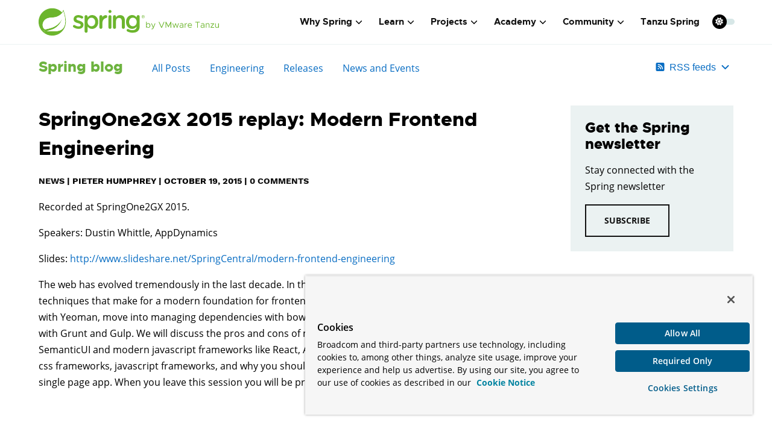

--- FILE ---
content_type: application/javascript; charset=UTF-8
request_url: https://spring-io.disqus.com/count-data.js?1=2271&2=https%3A%2F%2Fspring.io%2Fblog%2F2015%2F10%2F19%2Fspringone2gx-2015-replay-modern-frontend-engineering
body_size: 353
content:
var DISQUSWIDGETS;

if (typeof DISQUSWIDGETS != 'undefined') {
    DISQUSWIDGETS.displayCount({"text":{"and":"and","comments":{"zero":"0 Comments","multiple":"{num} Comments","one":"1 Comment"}},"counts":[{"id":"2271","comments":0},{"id":"https:\/\/spring.io\/blog\/2015\/10\/19\/springone2gx-2015-replay-modern-frontend-engineering","comments":0}]});
}